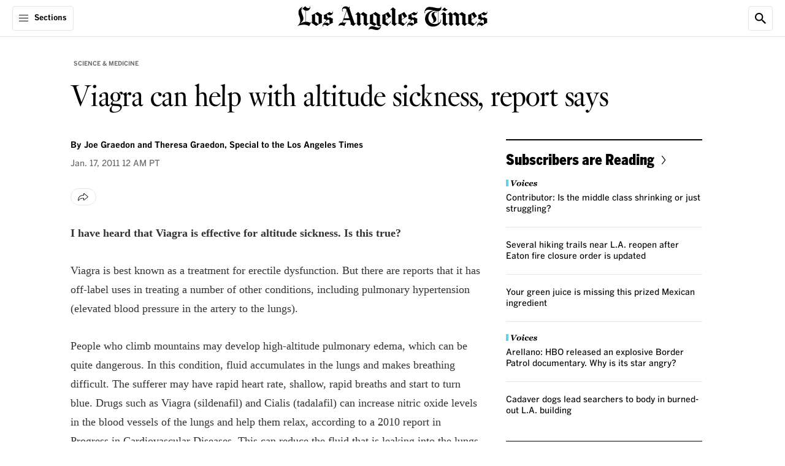

--- FILE ---
content_type: application/javascript; charset=utf-8
request_url: https://activate.platform.californiatimes.com/caltimes/latimes/code/715a00416fcfc97c157397559070d0d4.js?conditionId0=4864511
body_size: 553
content:
CalTimes.bindEventDOMParsed(function(){var c=window.CalTimes;c.currentRuleId=4215125;c.currentDeploymentId=611084;c.data.resolve("59365 59353 59398 59403 72391 59489 59338 59346 59349 59392 59364 59370 59477 59450 59390 59464 59468 59377 66141 66924 67531 71455 71456 71524 72053 72125 72246 59344 59347 59356 61825".split(" "),function(b,e,f,g,h,k,l,m,n,p,q,r,t,u,v,w,x,y,z,A,B,C,D,E,F,G,H,I,J,K,L){var a={};a.pulse2002=b;a.pulse2004=e;a.pulse2005=f;a.pulse2006=g;a.pulse2009=h;a.pulse2010=k;a.pulse2011=
l;a.pulse2012=m;a.pulse2013=n;a.pulse2021="comment open";a.pulse2035=p;a.pulse2037=q;a.pulse2039=r;a.pulse2071="1";a.pulse2072="comment open";a.pulse2078=t;a.pulse2088=u;a.pulse2131=v;a.pulse2133=w;a.pulse2136=x;a.pulse2137=y;a.pulse2290=z;a.pulse2297=A;a.pulse2303=B;a.pulse2312=C;a.pulse2313=D;a.pulse2314=E;a.pulse2316=F;a.pulse2319=G;a.pulse2326=H;a.pxlid=I;a.pbrd=J;a.pch="4";a.pcid=K;a.c_rdp=L;a.pei="3";a.bspe="comment open";b=[];for(var d in a)a.hasOwnProperty(d)&&b.push(d+"\x3d"+encodeURIComponent(a[d]));
a="https://activate.latimes.com/pc/caltimes/";0<b.length&&(a+="?"+b.join("\x26"));(new Image).src=a});c.triggerEvent(4215125,611084)},4215125,611084,838,["CalTimes - Click - show comments"]);
CalTimes.bindEventDOMParsed(function(){var c=window.CalTimes;c.currentRuleId=4215124;c.currentDeploymentId=781003;c.data.resolve("59365 59353 59398 59403 72391 59489 59338 59346 59349 59392 59364 59370 59477 59450 59390 59464 59468 59377 66141 66924 67531 71455 71456 71524 72053 72125 72246 59344 59347 59356 61825".split(" "),function(b,e,f,g,h,k,l,m,n,p,q,r,t,u,v,w,x,y,z,A,B,C,D,E,F,G,H,I,J,K,L){var a={};a.pulse2002=b;a.pulse2004=e;a.pulse2005=f;a.pulse2006=g;a.pulse2009=h;a.pulse2010=k;a.pulse2011=
l;a.pulse2012=m;a.pulse2013=n;a.pulse2021="insights button";a.pulse2035=p;a.pulse2037=q;a.pulse2039=r;a.pulse2078=t;a.pulse2088=u;a.pulse2131=v;a.pulse2133=w;a.pulse2136=x;a.pulse2137=y;a.pulse2290=z;a.pulse2297=A;a.pulse2303=B;a.pulse2312=C;a.pulse2313=D;a.pulse2314=E;a.pulse2316=F;a.pulse2319=G;a.pulse2326=H;a.pxlid=I;a.pbrd=J;a.pch="4";a.pcid=K;a.c_rdp=L;a.pei="3";a.bspe="insights button";b=[];for(var d in a)a.hasOwnProperty(d)&&b.push(d+"\x3d"+encodeURIComponent(a[d]));a="https://activate.latimes.com/pc/caltimes/";
0<b.length&&(a+="?"+b.join("\x26"));(new Image).src=a});c.triggerEvent(4215124,781003)},4215124,781003,838,["CalTimes - Click - insights"]);
CalTimes.bindEventDOMParsed(function(){var c=window.CalTimes;c.currentRuleId=4215113;c.currentDeploymentId=785742;c.data.resolve("59365 59353 59398 59403 72391 59489 59338 59346 59349 59392 59364 59370 59477 59450 59390 59464 59468 59377 66141 66924 67531 71455 71456 71524 72053 72125 72246 59344 59347 59356 61825".split(" "),function(b,e,f,g,h,k,l,m,n,p,q,r,t,u,v,w,x,y,z,A,B,C,D,E,F,G,H,I,J,K,L){var a={};a.pulse2002=b;a.pulse2004=e;a.pulse2005=f;a.pulse2006=g;a.pulse2009=h;a.pulse2010=k;a.pulse2011=
l;a.pulse2012=m;a.pulse2013=n;a.pulse2021="like content button";a.pulse2035=p;a.pulse2037=q;a.pulse2039=r;a.pulse2078=t;a.pulse2088=u;a.pulse2131=v;a.pulse2133=w;a.pulse2136=x;a.pulse2137=y;a.pulse2290=z;a.pulse2297=A;a.pulse2303=B;a.pulse2312=C;a.pulse2313=D;a.pulse2314=E;a.pulse2316=F;a.pulse2319=G;a.pulse2326=H;a.pxlid=I;a.pbrd=J;a.pch="4";a.pcid=K;a.c_rdp=L;a.pei="3";a.bspe="like content button";b=[];for(var d in a)a.hasOwnProperty(d)&&b.push(d+"\x3d"+encodeURIComponent(a[d]));a="https://activate.latimes.com/pc/caltimes/";
0<b.length&&(a+="?"+b.join("\x26"));(new Image).src=a});c.triggerEvent(4215113,785742)},4215113,785742,838,["CalTimes_click_reaction_like"]);